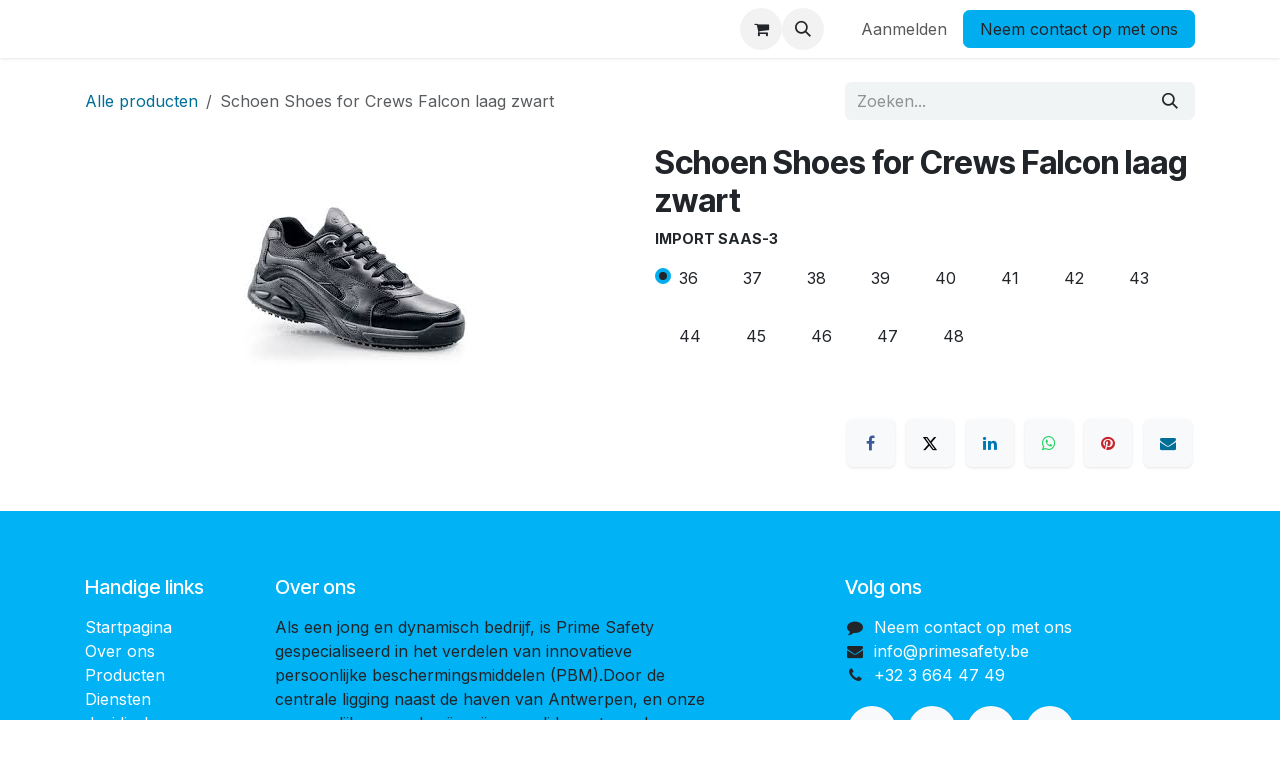

--- FILE ---
content_type: text/html; charset=utf-8
request_url: https://webshop.primesafety.be/shop/schoen-shoes-for-crews-falcon-laag-zwart-3258
body_size: 10437
content:

        

<!DOCTYPE html>
        
<html lang="nl-BE" data-website-id="1" data-main-object="product.template(3258,)" data-add2cart-redirect="1">
    <head>
        <meta charset="utf-8"/>
        <meta http-equiv="X-UA-Compatible" content="IE=edge"/>
        <meta name="viewport" content="width=device-width, initial-scale=1"/>
        <meta name="generator" content="Odoo"/>
            
        <meta property="og:type" content="website"/>
        <meta property="og:title" content="Schoen Shoes for Crews Falcon laag zwart "/>
        <meta property="og:site_name" content="https://webshop.primesafety.be"/>
        <meta property="og:url" content="https://webshop.primesafety.be/shop/schoen-shoes-for-crews-falcon-laag-zwart-3258"/>
        <meta property="og:image" content="https://webshop.primesafety.be/web/image/product.template/3258/image_1024?unique=12bf8f5"/>
        <meta property="og:description"/>
            
        <meta name="twitter:card" content="summary_large_image"/>
        <meta name="twitter:title" content="Schoen Shoes for Crews Falcon laag zwart "/>
        <meta name="twitter:image" content="https://webshop.primesafety.be/web/image/product.template/3258/image_1024?unique=12bf8f5"/>
        <meta name="twitter:description"/>
        
        <link rel="alternate" hreflang="nl" href="https://webshop.primesafety.be/shop/schoen-shoes-for-crews-falcon-laag-zwart-3258"/>
        <link rel="alternate" hreflang="en" href="https://webshop.primesafety.be/en_US/shop/schoen-shoes-for-crews-falcon-laag-zwart-3258"/>
        <link rel="alternate" hreflang="fr" href="https://webshop.primesafety.be/fr_FR/shop/schoen-shoes-for-crews-falcon-laag-zwart-3258"/>
        <link rel="alternate" hreflang="x-default" href="https://webshop.primesafety.be/shop/schoen-shoes-for-crews-falcon-laag-zwart-3258"/>
        <link rel="canonical" href="https://webshop.primesafety.be/shop/schoen-shoes-for-crews-falcon-laag-zwart-3258"/>
        
        <link rel="preconnect" href="https://fonts.gstatic.com/" crossorigin=""/>
        <title>Schoen Shoes for Crews Falcon laag zwart  | https://webshop.primesafety.be</title>
        <link type="image/x-icon" rel="shortcut icon" href="/web/image/website/1/favicon?unique=92ee4eb"/>
        <link rel="preload" href="/web/static/src/libs/fontawesome/fonts/fontawesome-webfont.woff2?v=4.7.0" as="font" crossorigin=""/>
        <link type="text/css" rel="stylesheet" href="/web/assets/1/b6de49d/web.assets_frontend.min.css"/>
        <script id="web.layout.odooscript" type="text/javascript">
            var odoo = {
                csrf_token: "d9e044df2b092c513ec40f21c926c85e6ec3244eo1800768698",
                debug: "",
            };
        </script>
        <script type="text/javascript">
            odoo.__session_info__ = {"is_admin": false, "is_system": false, "is_public": true, "is_internal_user": false, "is_website_user": true, "uid": null, "is_frontend": true, "profile_session": null, "profile_collectors": null, "profile_params": null, "show_effect": false, "currencies": {"133": {"symbol": "\u062f.\u0625", "position": "after", "digits": [69, 2]}, "48": {"symbol": "Afs", "position": "after", "digits": [69, 2]}, "123": {"symbol": "L", "position": "after", "digits": [69, 2]}, "51": {"symbol": "\u0564\u0580.", "position": "after", "digits": [69, 2]}, "71": {"symbol": "\u0192", "position": "after", "digits": [69, 2]}, "49": {"symbol": "Kz", "position": "after", "digits": [69, 2]}, "20": {"symbol": "$", "position": "after", "digits": [69, 2]}, "22": {"symbol": "$", "position": "after", "digits": [69, 2]}, "52": {"symbol": "Afl.", "position": "after", "digits": [69, 2]}, "53": {"symbol": "m", "position": "after", "digits": [69, 2]}, "63": {"symbol": "KM", "position": "after", "digits": [69, 2]}, "57": {"symbol": "Bds$", "position": "after", "digits": [69, 2]}, "56": {"symbol": "\u09f3", "position": "after", "digits": [69, 2]}, "27": {"symbol": "\u043b\u0432", "position": "after", "digits": [69, 2]}, "55": {"symbol": "BD", "position": "after", "digits": [69, 2]}, "65": {"symbol": "FBu", "position": "after", "digits": [69, 2]}, "60": {"symbol": "BD$", "position": "after", "digits": [69, 2]}, "114": {"symbol": "$", "position": "after", "digits": [69, 2]}, "62": {"symbol": "Bs.", "position": "after", "digits": [69, 2]}, "7": {"symbol": "R$", "position": "after", "digits": [69, 2]}, "54": {"symbol": "B$", "position": "after", "digits": [69, 2]}, "61": {"symbol": "Nu.", "position": "after", "digits": [69, 2]}, "64": {"symbol": "P", "position": "after", "digits": [69, 2]}, "58": {"symbol": "BR", "position": "after", "digits": [69, 2]}, "59": {"symbol": "BZ$", "position": "after", "digits": [69, 2]}, "5": {"symbol": "$", "position": "after", "digits": [69, 2]}, "69": {"symbol": "Fr", "position": "after", "digits": [69, 2]}, "6": {"symbol": "CHF", "position": "after", "digits": [69, 2]}, "46": {"symbol": "$", "position": "after", "digits": [69, 2]}, "8": {"symbol": "\u00a5", "position": "after", "digits": [69, 2]}, "9": {"symbol": "$", "position": "after", "digits": [69, 2]}, "40": {"symbol": "\u00a2", "position": "after", "digits": [69, 2]}, "70": {"symbol": "$", "position": "after", "digits": [69, 2]}, "170": {"symbol": "$", "position": "after", "digits": [69, 2]}, "72": {"symbol": "\u00a3", "position": "after", "digits": [69, 2]}, "10": {"symbol": "K\u010d", "position": "after", "digits": [69, 2]}, "73": {"symbol": "Fdj", "position": "after", "digits": [69, 2]}, "11": {"symbol": "kr", "position": "after", "digits": [69, 2]}, "74": {"symbol": "RD$", "position": "after", "digits": [69, 2]}, "115": {"symbol": "DZ", "position": "after", "digits": [69, 2]}, "76": {"symbol": "S/.", "position": "after", "digits": [69, 2]}, "77": {"symbol": "E\u00a3", "position": "after", "digits": [69, 2]}, "79": {"symbol": "Nfk", "position": "after", "digits": [69, 2]}, "80": {"symbol": "Br", "position": "after", "digits": [69, 2]}, "1": {"symbol": "\u20ac", "position": "after", "digits": [69, 2]}, "82": {"symbol": "FJ$", "position": "after", "digits": [69, 2]}, "81": {"symbol": "\u00a3", "position": "after", "digits": [69, 2]}, "150": {"symbol": "\u00a3", "position": "before", "digits": [69, 2]}, "83": {"symbol": "\u10da", "position": "after", "digits": [69, 2]}, "116": {"symbol": "GH\u00a2", "position": "after", "digits": [69, 2]}, "84": {"symbol": "\u00a3", "position": "after", "digits": [69, 2]}, "117": {"symbol": "D", "position": "after", "digits": [69, 2]}, "86": {"symbol": "FG", "position": "after", "digits": [69, 2]}, "174": {"symbol": "Q", "position": "after", "digits": [69, 2]}, "87": {"symbol": "\u00a4", "position": "after", "digits": [69, 2]}, "88": {"symbol": "$", "position": "after", "digits": [69, 2]}, "25": {"symbol": "$", "position": "after", "digits": [69, 2]}, "45": {"symbol": "L", "position": "after", "digits": [69, 2]}, "30": {"symbol": "kn", "position": "after", "digits": [69, 2]}, "89": {"symbol": "G", "position": "after", "digits": [69, 2]}, "12": {"symbol": "Ft", "position": "after", "digits": [69, 2]}, "13": {"symbol": "Rp", "position": "after", "digits": [69, 2]}, "93": {"symbol": "\u20aa", "position": "after", "digits": [69, 2]}, "21": {"symbol": "\u20b9", "position": "after", "digits": [69, 2]}, "92": {"symbol": " \u0639.\u062f", "position": "after", "digits": [69, 2]}, "91": {"symbol": "\ufdfc", "position": "after", "digits": [69, 2]}, "90": {"symbol": "kr", "position": "after", "digits": [69, 2]}, "158": {"symbol": "\u20a4", "position": "after", "digits": [69, 2]}, "94": {"symbol": "$", "position": "after", "digits": [69, 2]}, "95": {"symbol": " \u062f.\u0627", "position": "after", "digits": [69, 2]}, "26": {"symbol": "\u00a5", "position": "after", "digits": [69, 2]}, "97": {"symbol": "KSh", "position": "after", "digits": [69, 2]}, "99": {"symbol": "\u043b\u0432", "position": "after", "digits": [69, 2]}, "66": {"symbol": "\u17db", "position": "after", "digits": [69, 2]}, "68": {"symbol": "CF", "position": "after", "digits": [69, 2]}, "126": {"symbol": "\u20a9", "position": "after", "digits": [69, 2]}, "33": {"symbol": "\u20a9", "position": "after", "digits": [69, 2]}, "98": {"symbol": " \u062f.\u0643", "position": "after", "digits": [69, 2]}, "67": {"symbol": "$", "position": "after", "digits": [69, 2]}, "96": {"symbol": "\u043b\u0432", "position": "after", "digits": [69, 2]}, "100": {"symbol": "\u20ad", "position": "after", "digits": [69, 2]}, "101": {"symbol": "\u0644.\u0644", "position": "after", "digits": [69, 2]}, "148": {"symbol": "Rs", "position": "after", "digits": [69, 2]}, "103": {"symbol": "L$", "position": "after", "digits": [69, 2]}, "102": {"symbol": "L", "position": "after", "digits": [69, 2]}, "28": {"symbol": "Lt", "position": "after", "digits": [69, 2]}, "14": {"symbol": "Ls", "position": "after", "digits": [69, 2]}, "104": {"symbol": " \u0644.\u062f", "position": "after", "digits": [69, 2]}, "113": {"symbol": " \u062f.\u0645", "position": "after", "digits": [69, 2]}, "111": {"symbol": "L", "position": "after", "digits": [69, 2]}, "107": {"symbol": "Ar", "position": "after", "digits": [69, 2]}, "106": {"symbol": "\u0434\u0435\u043d", "position": "after", "digits": [69, 2]}, "120": {"symbol": "K", "position": "after", "digits": [69, 2]}, "112": {"symbol": "\u20ae", "position": "after", "digits": [69, 2]}, "105": {"symbol": "MOP$", "position": "after", "digits": [69, 2]}, "110": {"symbol": "UM", "position": "after", "digits": [69, 2]}, "41": {"symbol": "Rs", "position": "after", "digits": [69, 2]}, "109": {"symbol": ".\u0783", "position": "after", "digits": [69, 2]}, "108": {"symbol": "MK", "position": "after", "digits": [69, 2]}, "34": {"symbol": "$", "position": "after", "digits": [69, 2]}, "35": {"symbol": "RM", "position": "after", "digits": [69, 2]}, "119": {"symbol": "MT", "position": "after", "digits": [69, 2]}, "121": {"symbol": "$", "position": "after", "digits": [69, 2]}, "125": {"symbol": "\u20a6", "position": "after", "digits": [69, 2]}, "124": {"symbol": "C$", "position": "after", "digits": [69, 2]}, "15": {"symbol": "kr", "position": "after", "digits": [69, 2]}, "122": {"symbol": "\u20a8", "position": "after", "digits": [69, 2]}, "36": {"symbol": "$", "position": "after", "digits": [69, 2]}, "169": {"symbol": "\u0631.\u0639.", "position": "after", "digits": [69, 2]}, "17": {"symbol": "B/.", "position": "after", "digits": [69, 2]}, "165": {"symbol": "S/.", "position": "after", "digits": [69, 2]}, "167": {"symbol": "K", "position": "after", "digits": [69, 2]}, "37": {"symbol": "Php", "position": "after", "digits": [69, 2]}, "168": {"symbol": "Rs.", "position": "after", "digits": [69, 2]}, "18": {"symbol": "z\u0142", "position": "after", "digits": [69, 2]}, "166": {"symbol": "\u20b2", "position": "after", "digits": [69, 2]}, "163": {"symbol": "QR", "position": "after", "digits": [69, 2]}, "29": {"symbol": "lei", "position": "after", "digits": [69, 2]}, "155": {"symbol": "din.", "position": "after", "digits": [69, 2]}, "31": {"symbol": "\u0440\u0443\u0431", "position": "after", "digits": [69, 2]}, "161": {"symbol": "RF", "position": "after", "digits": [69, 2]}, "156": {"symbol": "SR", "position": "after", "digits": [69, 2]}, "152": {"symbol": "SI$", "position": "after", "digits": [69, 2]}, "154": {"symbol": "SR", "position": "after", "digits": [69, 2]}, "147": {"symbol": "\u00a3Sd", "position": "after", "digits": [69, 2]}, "19": {"symbol": "kr", "position": "after", "digits": [69, 2]}, "38": {"symbol": "$", "position": "after", "digits": [69, 2]}, "160": {"symbol": "\u00a3", "position": "after", "digits": [69, 2]}, "172": {"symbol": "\u00a4", "position": "after", "digits": [69, 2]}, "171": {"symbol": "Sk", "position": "after", "digits": [69, 2]}, "153": {"symbol": "Le", "position": "after", "digits": [69, 2]}, "151": {"symbol": "Sh.", "position": "after", "digits": [69, 2]}, "146": {"symbol": "$", "position": "after", "digits": [69, 2]}, "149": {"symbol": "\u00a3", "position": "after", "digits": [69, 2]}, "157": {"symbol": "Db", "position": "after", "digits": [69, 2]}, "78": {"symbol": "\u00a2", "position": "after", "digits": [69, 2]}, "144": {"symbol": "\u00a3", "position": "after", "digits": [69, 2]}, "145": {"symbol": "E", "position": "after", "digits": [69, 2]}, "140": {"symbol": "\u0e3f", "position": "after", "digits": [69, 2]}, "142": {"symbol": "\u00a4", "position": "after", "digits": [69, 2]}, "135": {"symbol": "m", "position": "after", "digits": [69, 2]}, "137": {"symbol": "DT", "position": "after", "digits": [69, 2]}, "139": {"symbol": "T$", "position": "after", "digits": [69, 2]}, "75": {"symbol": "\u00a4", "position": "after", "digits": [69, 2]}, "136": {"symbol": "TL", "position": "after", "digits": [69, 2]}, "32": {"symbol": "TL", "position": "after", "digits": [69, 2]}, "138": {"symbol": "$", "position": "after", "digits": [69, 2]}, "143": {"symbol": "NT$", "position": "after", "digits": [69, 2]}, "141": {"symbol": "x/y", "position": "after", "digits": [69, 2]}, "23": {"symbol": "\u20b4", "position": "after", "digits": [69, 2]}, "44": {"symbol": "USh", "position": "after", "digits": [69, 0]}, "3": {"symbol": "$", "position": "before", "digits": [69, 2]}, "47": {"symbol": "$", "position": "after", "digits": [69, 2]}, "132": {"symbol": "\u043b\u0432", "position": "after", "digits": [69, 2]}, "4": {"symbol": "Bs.F", "position": "after", "digits": [69, 4]}, "24": {"symbol": "\u20ab", "position": "after", "digits": [69, 2]}, "130": {"symbol": "Bs", "position": "after", "digits": [69, 2]}, "131": {"symbol": "VT", "position": "after", "digits": [69, 2]}, "159": {"symbol": "WS$", "position": "after", "digits": [69, 2]}, "43": {"symbol": "FCFA", "position": "after", "digits": [69, 0]}, "50": {"symbol": "$", "position": "after", "digits": [69, 2]}, "42": {"symbol": "CFA", "position": "after", "digits": [69, 0]}, "16": {"symbol": "XPF", "position": "after", "digits": [69, 0]}, "129": {"symbol": "\ufdfc", "position": "after", "digits": [69, 2]}, "173": {"symbol": "\u0434\u0438\u043d.", "position": "after", "digits": [69, 2]}, "39": {"symbol": "R", "position": "after", "digits": [69, 2]}, "128": {"symbol": "ZK", "position": "after", "digits": [69, 2]}, "118": {"symbol": "\u01b5", "position": "after", "digits": [69, 2]}}, "quick_login": true, "bundle_params": {"lang": "nl_BE", "website_id": 1}, "test_mode": false, "websocket_worker_version": "18.0-7", "translationURL": "/website/translations", "cache_hashes": {"translations": "56bc74812a109141e874360705ba9db82f019649"}, "geoip_country_code": "US", "geoip_phone_code": 1, "lang_url_code": "nl_BE"};
            if (!/(^|;\s)tz=/.test(document.cookie)) {
                const userTZ = Intl.DateTimeFormat().resolvedOptions().timeZone;
                document.cookie = `tz=${userTZ}; path=/`;
            }
        </script>
        <script type="text/javascript" defer="defer" src="/web/assets/1/3270d1d/web.assets_frontend_minimal.min.js" onerror="__odooAssetError=1"></script>
        <script type="text/javascript" defer="defer" data-src="/web/assets/1/88369ba/web.assets_frontend_lazy.min.js" onerror="__odooAssetError=1"></script>
        
        
    </head>
    <body>



        <div id="wrapwrap" class="   ">
            <a class="o_skip_to_content btn btn-primary rounded-0 visually-hidden-focusable position-absolute start-0" href="#wrap">Overslaan naar inhoud</a>
                <header id="top" data-anchor="true" data-name="Header" data-extra-items-toggle-aria-label="Extra items knop" class="   o_header_fade_out" style=" ">
                    
    <nav data-name="Navbar" aria-label="Hoofd" class="navbar navbar-expand-lg navbar-light o_colored_level o_cc d-none d-lg-block shadow-sm ">
        

            <div id="o_main_nav" class="o_main_nav container">
                
    <span id="o_fake_navbar_brand"></span>
                
    <ul role="menu" id="top_menu" class="nav navbar-nav top_menu o_menu_loading me-auto">
        

                    
    <li role="presentation" class="nav-item">
        <a role="menuitem" href="/" class="nav-link ">
            <span>Home</span>
        </a>
    </li>
    <li role="presentation" class="nav-item">
        <a role="menuitem" href="/locatie" class="nav-link ">
            <span>Locatie</span>
        </a>
    </li>
    <li role="presentation" class="nav-item">
        <a role="menuitem" href="/over" class="nav-link ">
            <span>Over</span>
        </a>
    </li>
    <li role="presentation" class="nav-item">
        <a role="menuitem" href="/" class="nav-link ">
            <span>Startpagina</span>
        </a>
    </li>
    <li role="presentation" class="nav-item">
        <a role="menuitem" href="/shop" class="nav-link ">
            <span>Shop</span>
        </a>
    </li>
    <li role="presentation" class="nav-item">
        <a role="menuitem" href="/page/product_brands" class="nav-link ">
            <span>Winkel op merk</span>
        </a>
    </li>
    <li role="presentation" class="nav-item">
        <a role="menuitem" href="/contactus" class="nav-link ">
            <span>Contact</span>
        </a>
    </li>
                
    </ul>
                
                <ul class="navbar-nav align-items-center gap-2 flex-shrink-0 justify-content-end ps-3">
                    
        
            <li class=" divider d-none"></li> 
            <li class="o_wsale_my_cart  ">
                <a href="/shop/cart" aria-label="eCommerce winkelmandje" class="o_navlink_background btn position-relative rounded-circle p-1 text-center text-reset">
                    <div class="">
                        <i class="fa fa-shopping-cart fa-stack"></i>
                        <sup class="my_cart_quantity badge bg-primary position-absolute top-0 end-0 mt-n1 me-n1 rounded-pill d-none" data-order-id="">0</sup>
                    </div>
                </a>
            </li>
        
                    
        <li class="">
                <div class="modal fade css_editable_mode_hidden" id="o_search_modal" aria-hidden="true" tabindex="-1">
                    <div class="modal-dialog modal-lg pt-5">
                        <div class="modal-content mt-5">
    <form method="get" class="o_searchbar_form s_searchbar_input " action="/website/search" data-snippet="s_searchbar_input">
            <div role="search" class="input-group input-group-lg">
        <input type="search" name="search" class="search-query form-control oe_search_box border border-end-0 p-3 border-0 bg-light" placeholder="Zoeken..." value="" data-search-type="all" data-limit="5" data-display-image="true" data-display-description="true" data-display-extra-link="true" data-display-detail="true" data-order-by="name asc"/>
        <button type="submit" aria-label="Zoeken" title="Zoeken" class="btn oe_search_button border border-start-0 px-4 bg-o-color-4">
            <i class="oi oi-search"></i>
        </button>
    </div>

            <input name="order" type="hidden" class="o_search_order_by oe_unremovable" value="name asc"/>
            
    
        </form>
                        </div>
                    </div>
                </div>
                <a data-bs-target="#o_search_modal" data-bs-toggle="modal" role="button" title="Zoeken" href="#" class="btn rounded-circle p-1 lh-1 o_navlink_background text-reset o_not_editable">
                    <i class="oi oi-search fa-stack lh-lg"></i>
                </a>
        </li>
                    
        <li class="">
                <div data-name="Text" class="s_text_block ">
                    <a href="tel:+1 555-555-5556" class="nav-link o_nav-link_secondary p-2">&nbsp;<br/></a>
                </div>
        </li>
                    
                    
                    
            <li class=" o_no_autohide_item">
                <a href="/web/login" class="o_nav_link_btn nav-link border px-3">Aanmelden</a>
            </li>
                    
        
        
                    
        <li class="">
            <div class="oe_structure oe_structure_solo ">
                <section class="oe_unremovable oe_unmovable s_text_block" data-snippet="s_text_block" data-name="Text">
                    <div class="container">
                        <a href="/contactus" class="oe_unremovable btn btn-primary btn_cta">Neem contact op met ons</a>
                    </div>
                </section>
            </div>
        </li>
                </ul>
            </div>
        
    </nav>
    <nav data-name="Navbar" aria-label="Mobile" class="navbar  navbar-light o_colored_level o_cc o_header_mobile d-block d-lg-none shadow-sm ">
        

        <div class="o_main_nav container flex-wrap justify-content-between">
            
    <span id="o_fake_navbar_brand"></span>
            <ul class="o_header_mobile_buttons_wrap navbar-nav flex-row align-items-center gap-2 mb-0">
        
            <li class=" divider d-none"></li> 
            <li class="o_wsale_my_cart  ">
                <a href="/shop/cart" aria-label="eCommerce winkelmandje" class="o_navlink_background_hover btn position-relative rounded-circle border-0 p-1 text-reset">
                    <div class="">
                        <i class="fa fa-shopping-cart fa-stack"></i>
                        <sup class="my_cart_quantity badge bg-primary position-absolute top-0 end-0 mt-n1 me-n1 rounded-pill d-none" data-order-id="">0</sup>
                    </div>
                </a>
            </li>
        
                <li class="o_not_editable">
                    <button class="nav-link btn me-auto p-2" type="button" data-bs-toggle="offcanvas" data-bs-target="#top_menu_collapse_mobile" aria-controls="top_menu_collapse_mobile" aria-expanded="false" aria-label="Navigatie aan/uitzetten">
                        <span class="navbar-toggler-icon"></span>
                    </button>
                </li>
            </ul>
            <div id="top_menu_collapse_mobile" class="offcanvas offcanvas-end o_navbar_mobile">
                <div class="offcanvas-header justify-content-end o_not_editable">
                    <button type="button" class="nav-link btn-close" data-bs-dismiss="offcanvas" aria-label="Afsluiten"></button>
                </div>
                <div class="offcanvas-body d-flex flex-column justify-content-between h-100 w-100">
                    <ul class="navbar-nav">
                        
                        
        <li class="">
    <form method="get" class="o_searchbar_form s_searchbar_input " action="/website/search" data-snippet="s_searchbar_input">
            <div role="search" class="input-group mb-3">
        <input type="search" name="search" class="search-query form-control oe_search_box rounded-start-pill text-bg-light ps-3 border-0 bg-light" placeholder="Zoeken..." value="" data-search-type="all" data-limit="0" data-display-image="true" data-display-description="true" data-display-extra-link="true" data-display-detail="true" data-order-by="name asc"/>
        <button type="submit" aria-label="Zoeken" title="Zoeken" class="btn oe_search_button rounded-end-pill bg-o-color-3 pe-3">
            <i class="oi oi-search"></i>
        </button>
    </div>

            <input name="order" type="hidden" class="o_search_order_by oe_unremovable" value="name asc"/>
            
    
        </form>
        </li>
                        
    <ul role="menu" class="nav navbar-nav top_menu  ">
        

                            
    <li role="presentation" class="nav-item">
        <a role="menuitem" href="/" class="nav-link ">
            <span>Home</span>
        </a>
    </li>
    <li role="presentation" class="nav-item">
        <a role="menuitem" href="/locatie" class="nav-link ">
            <span>Locatie</span>
        </a>
    </li>
    <li role="presentation" class="nav-item">
        <a role="menuitem" href="/over" class="nav-link ">
            <span>Over</span>
        </a>
    </li>
    <li role="presentation" class="nav-item">
        <a role="menuitem" href="/" class="nav-link ">
            <span>Startpagina</span>
        </a>
    </li>
    <li role="presentation" class="nav-item">
        <a role="menuitem" href="/shop" class="nav-link ">
            <span>Shop</span>
        </a>
    </li>
    <li role="presentation" class="nav-item">
        <a role="menuitem" href="/page/product_brands" class="nav-link ">
            <span>Winkel op merk</span>
        </a>
    </li>
    <li role="presentation" class="nav-item">
        <a role="menuitem" href="/contactus" class="nav-link ">
            <span>Contact</span>
        </a>
    </li>
                        
    </ul>
                        
        <li class="">
                <div data-name="Text" class="s_text_block mt-2 border-top pt-2 o_border_contrast">
                    <a href="tel:+1 555-555-5556" class="nav-link o_nav-link_secondary p-2">&nbsp;<br/></a>
                </div>
        </li>
                        
                    </ul>
                    <ul class="navbar-nav gap-2 mt-3 w-100">
                        
                        
            <li class=" o_no_autohide_item">
                <a href="/web/login" class="nav-link o_nav_link_btn w-100 border text-center">Aanmelden</a>
            </li>
                        
        
        
                        
        <li class="">
            <div class="oe_structure oe_structure_solo ">
                <section class="oe_unremovable oe_unmovable s_text_block" data-snippet="s_text_block" data-name="Text">
                    <div class="container">
                        <a href="/contactus" class="oe_unremovable btn btn-primary btn_cta w-100">Neem contact op met ons</a>
                    </div>
                </section>
            </div>
        </li>
                    </ul>
                </div>
            </div>
        </div>
    
    </nav>
    
        </header>
                <main>
                    
            <div itemscope="itemscope" itemtype="http://schema.org/Product" id="wrap" class="js_sale o_wsale_product_page ecom-zoomable zoomodoo-next" data-ecom-zoom-click="1">
                <div class="oe_structure oe_empty oe_structure_not_nearest" id="oe_structure_website_sale_product_1" data-editor-message="ZET HIER BOUWBLOKKEN NEER OM ZE BESCHIKBAAR TE MAKEN VOOR ALLE PRODUCTEN"></div>
                <section id="product_detail" class="oe_website_sale container my-3 my-lg-4 " data-view-track="1">
                    <div class="row align-items-center">
                        <div class="col d-flex align-items-center order-1 order-lg-0">
                            <ol class="o_wsale_breadcrumb breadcrumb p-0 mb-4 m-lg-0">
                                <li class="o_not_editable breadcrumb-item d-none d-lg-inline-block">
                                    <a href="/shop">
                                        <i class="oi oi-chevron-left d-lg-none me-1" role="presentation"></i>Alle producten
                                    </a>
                                </li>
                                <li class="o_not_editable breadcrumb-item d-lg-none">
                                    <a class="py-2 py-lg-0" href="/shop">
                                        Alle producten
                                    </a>
                                </li>
                                <li class="breadcrumb-item d-none d-lg-inline-block active">
                                    <span class="d-none">Schoen Shoes for Crews Falcon laag zwart </span>
            <span>Schoen Shoes for Crews Falcon laag zwart </span>
                                </li>
                            </ol>
                        </div>
                        <div class="col-lg-4 d-flex align-items-center">
                            <div class="d-flex justify-content-between w-100">
    <form method="get" class="o_searchbar_form s_searchbar_input o_wsale_products_searchbar_form me-auto flex-grow-1 mb-4 mb-lg-0" action="/shop" data-snippet="s_searchbar_input">
            <div role="search" class="input-group me-sm-2">
        <input type="search" name="search" class="search-query form-control oe_search_box border-0 text-bg-light border-0 bg-light" placeholder="Zoeken..." data-search-type="products" data-limit="5" data-display-image="true" data-display-description="true" data-display-extra-link="true" data-display-detail="true" data-order-by="name asc"/>
        <button type="submit" aria-label="Zoeken" title="Zoeken" class="btn oe_search_button btn btn-light">
            <i class="oi oi-search"></i>
        </button>
    </div>

            <input name="order" type="hidden" class="o_search_order_by oe_unremovable" value="name asc"/>
            
        
        </form>
        <div class="o_pricelist_dropdown dropdown d-none">
            
                <a role="button" href="#" data-bs-toggle="dropdown" class="dropdown-toggle btn btn-light">
                    Publieke prijslijst
                </a>
                <div class="dropdown-menu" role="menu">
                        <a role="menuitem" class="dropdown-item" href="/shop/change_pricelist/1">
                            <span class="switcher_pricelist small" data-pl_id="1">Publieke prijslijst</span>
                        </a>
                </div>
            
        </div>
                            </div>
                        </div>
                    </div>
                    <div class="row" id="product_detail_main" data-name="Product Page" data-image_width="50_pc" data-image_layout="carousel">
                        <div class="col-lg-6 mt-lg-4 o_wsale_product_images position-relative" data-image-amount="1">
        <div id="o-carousel-product" data-bs-ride="true" class=" carousel slide position-sticky mb-3 overflow-hidden" data-name="Productcarrousel">
            <div class="o_carousel_product_outer carousel-outer position-relative d-flex align-items-center w-100 overflow-hidden">
                <div class="carousel-inner h-100">
                        <div class="carousel-item h-100 text-center active">
        <div class="position-relative d-inline-flex overflow-hidden m-auto h-100">
            <span class="o_ribbon d-none z-1" style=""></span>
            <div name="o_img_with_max_suggested_width" class="d-flex align-items-start justify-content-center h-100 oe_unmovable"><img src="/web/image/product.product/10672/image_1024/%5B010-00392-36%5D%20Schoen%20Shoes%20for%20Crews%20Falcon%20laag%20zwart%20%20%2836%29?unique=12bf8f5" class="img img-fluid oe_unmovable product_detail_img mh-100" alt="Schoen Shoes for Crews Falcon laag zwart " loading="lazy"/></div>
        </div>
                        </div>
                </div>
            </div>
        </div>
                        </div>
                        <div id="product_details" class="col-lg-6 mt-md-4">
                            <h1 itemprop="name" class="d-none">Schoen Shoes for Crews Falcon laag zwart </h1>
            <h1 itemprop="name">Schoen Shoes for Crews Falcon laag zwart </h1>
                            <span itemprop="url" style="display:none;">https://webshop.primesafety.be/shop/schoen-shoes-for-crews-falcon-laag-zwart-3258</span>
                            <span itemprop="image" style="display:none;">https://webshop.primesafety.be/web/image/product.template/3258/image_1920?unique=12bf8f5</span>
                            
                            <form action="/shop/cart/update" method="POST">
                                <input type="hidden" name="csrf_token" value="d9e044df2b092c513ec40f21c926c85e6ec3244eo1800768698"/>
                                <div class="js_product js_main_product mb-3">
                                    <div>
        <div id="product_unavailable" class="d-none">
            <h3 class="fst-italic">Not Available For Sale</h3>
        </div>
                                    </div>
                                    
                                        <input type="hidden" class="product_id" name="product_id" value="10672"/>
                                        <input type="hidden" class="product_template_id" name="product_template_id" value="3258"/>
        <ul class="list-unstyled js_add_cart_variants mb-0 flex-column" data-attribute_exclusions="{&#34;exclusions&#34;: {&#34;4827&#34;: [], &#34;3392&#34;: [], &#34;8067&#34;: [], &#34;7688&#34;: [], &#34;4760&#34;: [], &#34;5676&#34;: [], &#34;3908&#34;: [], &#34;5946&#34;: [], &#34;2020&#34;: [], &#34;7634&#34;: [], &#34;3799&#34;: [], &#34;8221&#34;: [], &#34;4963&#34;: []}, &#34;archived_combinations&#34;: [], &#34;parent_exclusions&#34;: {}, &#34;parent_combination&#34;: [], &#34;parent_product_name&#34;: null, &#34;mapped_attribute_names&#34;: {&#34;4827&#34;: &#34;Import Saas-3: 36&#34;, &#34;3392&#34;: &#34;Import Saas-3: 37&#34;, &#34;8067&#34;: &#34;Import Saas-3: 38&#34;, &#34;7688&#34;: &#34;Import Saas-3: 39&#34;, &#34;4760&#34;: &#34;Import Saas-3: 40&#34;, &#34;5676&#34;: &#34;Import Saas-3: 41&#34;, &#34;3908&#34;: &#34;Import Saas-3: 42&#34;, &#34;5946&#34;: &#34;Import Saas-3: 43&#34;, &#34;2020&#34;: &#34;Import Saas-3: 44&#34;, &#34;7634&#34;: &#34;Import Saas-3: 45&#34;, &#34;3799&#34;: &#34;Import Saas-3: 46&#34;, &#34;8221&#34;: &#34;Import Saas-3: 47&#34;, &#34;4963&#34;: &#34;Import Saas-3: 48&#34;}}">

                
                <li data-attribute_id="1" data-attribute_name="Import Saas-3" data-attribute_display_type="radio" class="variant_attribute ">

                    
                    <strong class="attribute_name">Import Saas-3</strong>

                        <ul data-attribute_id="1" class="list-inline list-unstyled o_wsale_product_attribute ">
                                <li class="list-inline-item mb-3 js_attribute_value" style="margin: 0;">
                                    <label class="col-form-label">
                                        <div class="form-check">
                                            <input type="radio" class="form-check-input js_variant_change always" checked="True" name="ptal-1499" value="4827" data-attribute-value-id="141" data-value_id="4827" data-value_name="36" data-attribute_name="Import Saas-3"/>
                                            <div class="radio_input_value form-check-label">
                                                <span>36</span>
                                            </div>
                                        </div>
                                    </label>
                                </li>
                                <li class="list-inline-item mb-3 js_attribute_value" style="margin: 0;">
                                    <label class="col-form-label">
                                        <div class="form-check">
                                            <input type="radio" class="form-check-input js_variant_change always" name="ptal-1499" value="3392" data-attribute-value-id="140" data-value_id="3392" data-value_name="37" data-attribute_name="Import Saas-3"/>
                                            <div class="radio_input_value form-check-label">
                                                <span>37</span>
                                            </div>
                                        </div>
                                    </label>
                                </li>
                                <li class="list-inline-item mb-3 js_attribute_value" style="margin: 0;">
                                    <label class="col-form-label">
                                        <div class="form-check">
                                            <input type="radio" class="form-check-input js_variant_change always" name="ptal-1499" value="8067" data-attribute-value-id="135" data-value_id="8067" data-value_name="38" data-attribute_name="Import Saas-3"/>
                                            <div class="radio_input_value form-check-label">
                                                <span>38</span>
                                            </div>
                                        </div>
                                    </label>
                                </li>
                                <li class="list-inline-item mb-3 js_attribute_value" style="margin: 0;">
                                    <label class="col-form-label">
                                        <div class="form-check">
                                            <input type="radio" class="form-check-input js_variant_change always" name="ptal-1499" value="7688" data-attribute-value-id="134" data-value_id="7688" data-value_name="39" data-attribute_name="Import Saas-3"/>
                                            <div class="radio_input_value form-check-label">
                                                <span>39</span>
                                            </div>
                                        </div>
                                    </label>
                                </li>
                                <li class="list-inline-item mb-3 js_attribute_value" style="margin: 0;">
                                    <label class="col-form-label">
                                        <div class="form-check">
                                            <input type="radio" class="form-check-input js_variant_change always" name="ptal-1499" value="4760" data-attribute-value-id="230" data-value_id="4760" data-value_name="40" data-attribute_name="Import Saas-3"/>
                                            <div class="radio_input_value form-check-label">
                                                <span>40</span>
                                            </div>
                                        </div>
                                    </label>
                                </li>
                                <li class="list-inline-item mb-3 js_attribute_value" style="margin: 0;">
                                    <label class="col-form-label">
                                        <div class="form-check">
                                            <input type="radio" class="form-check-input js_variant_change always" name="ptal-1499" value="5676" data-attribute-value-id="231" data-value_id="5676" data-value_name="41" data-attribute_name="Import Saas-3"/>
                                            <div class="radio_input_value form-check-label">
                                                <span>41</span>
                                            </div>
                                        </div>
                                    </label>
                                </li>
                                <li class="list-inline-item mb-3 js_attribute_value" style="margin: 0;">
                                    <label class="col-form-label">
                                        <div class="form-check">
                                            <input type="radio" class="form-check-input js_variant_change always" name="ptal-1499" value="3908" data-attribute-value-id="228" data-value_id="3908" data-value_name="42" data-attribute_name="Import Saas-3"/>
                                            <div class="radio_input_value form-check-label">
                                                <span>42</span>
                                            </div>
                                        </div>
                                    </label>
                                </li>
                                <li class="list-inline-item mb-3 js_attribute_value" style="margin: 0;">
                                    <label class="col-form-label">
                                        <div class="form-check">
                                            <input type="radio" class="form-check-input js_variant_change always" name="ptal-1499" value="5946" data-attribute-value-id="229" data-value_id="5946" data-value_name="43" data-attribute_name="Import Saas-3"/>
                                            <div class="radio_input_value form-check-label">
                                                <span>43</span>
                                            </div>
                                        </div>
                                    </label>
                                </li>
                                <li class="list-inline-item mb-3 js_attribute_value" style="margin: 0;">
                                    <label class="col-form-label">
                                        <div class="form-check">
                                            <input type="radio" class="form-check-input js_variant_change always" name="ptal-1499" value="2020" data-attribute-value-id="226" data-value_id="2020" data-value_name="44" data-attribute_name="Import Saas-3"/>
                                            <div class="radio_input_value form-check-label">
                                                <span>44</span>
                                            </div>
                                        </div>
                                    </label>
                                </li>
                                <li class="list-inline-item mb-3 js_attribute_value" style="margin: 0;">
                                    <label class="col-form-label">
                                        <div class="form-check">
                                            <input type="radio" class="form-check-input js_variant_change always" name="ptal-1499" value="7634" data-attribute-value-id="227" data-value_id="7634" data-value_name="45" data-attribute_name="Import Saas-3"/>
                                            <div class="radio_input_value form-check-label">
                                                <span>45</span>
                                            </div>
                                        </div>
                                    </label>
                                </li>
                                <li class="list-inline-item mb-3 js_attribute_value" style="margin: 0;">
                                    <label class="col-form-label">
                                        <div class="form-check">
                                            <input type="radio" class="form-check-input js_variant_change always" name="ptal-1499" value="3799" data-attribute-value-id="224" data-value_id="3799" data-value_name="46" data-attribute_name="Import Saas-3"/>
                                            <div class="radio_input_value form-check-label">
                                                <span>46</span>
                                            </div>
                                        </div>
                                    </label>
                                </li>
                                <li class="list-inline-item mb-3 js_attribute_value" style="margin: 0;">
                                    <label class="col-form-label">
                                        <div class="form-check">
                                            <input type="radio" class="form-check-input js_variant_change always" name="ptal-1499" value="8221" data-attribute-value-id="225" data-value_id="8221" data-value_name="47" data-attribute_name="Import Saas-3"/>
                                            <div class="radio_input_value form-check-label">
                                                <span>47</span>
                                            </div>
                                        </div>
                                    </label>
                                </li>
                                <li class="list-inline-item mb-3 js_attribute_value" style="margin: 0;">
                                    <label class="col-form-label">
                                        <div class="form-check">
                                            <input type="radio" class="form-check-input js_variant_change always" name="ptal-1499" value="4963" data-attribute-value-id="222" data-value_id="4963" data-value_name="48" data-attribute_name="Import Saas-3"/>
                                            <div class="radio_input_value form-check-label">
                                                <span>48</span>
                                            </div>
                                        </div>
                                    </label>
                                </li>
                        </ul>
                </li>
        </ul>
                                    
                                    <p class="css_not_available_msg alert alert-warning">Deze combinatie bestaat niet.</p>
                                    <div id="o_wsale_cta_wrapper" class="d-flex flex-wrap align-items-center">
                                        
                                        <div id="add_to_cart_wrap" class="d-inline-flex align-items-center mb-2 me-auto">
                                        </div>
                                        <div id="product_option_block" class="d-flex flex-wrap w-100"></div>
                                    </div>
            <div class="availability_messages o_not_editable"></div>
        <div class="o_product_tags o_field_tags d-flex flex-wrap align-items-center gap-2 mb-2 mt-1">
        </div>
                                </div>
                            </form>
                            <div id="contact_us_wrapper" class="d-none oe_structure oe_structure_solo ">
                                <section class="s_text_block" data-snippet="s_text_block" data-name="Text">
                                    <div class="container">
                                        <a class="btn btn-primary btn_cta" href="/contactus">
                                            Neem contant met ons op
                                        </a>
                                    </div>
                                </section>
                            </div>
                            <div id="product_attributes_simple">
                                <table class="table table-sm text-muted d-none">
                                </table>
                            </div>
                            <div id="o_product_terms_and_share" class="d-flex justify-content-between flex-column flex-md-row align-items-md-end gap-3 mb-3">
            <p class="text-muted mb-0">
                <a href="/terms" class="text-muted"></a><br/>
                 
            </p>
            <div data-snippet="s_share" data-name="Share" class="s_share text-start o_no_link_popover">
                <h4 class="s_share_title d-none o_default_snippet_text">Delen</h4>
                <a href="https://www.facebook.com/sharer/sharer.php?u={url}" target="_blank" aria-label="Facebook" class="s_share_facebook">
                    <i class="fa fa-facebook rounded shadow-sm"></i>
                </a>
                <a href="https://twitter.com/intent/tweet?text={title}&amp;url={url}" target="_blank" aria-label="X" class="s_share_twitter">
                    <i class="fa fa-twitter rounded shadow-sm"></i>
                </a>
                <a href="https://www.linkedin.com/sharing/share-offsite/?url={url}" target="_blank" aria-label="LinkedIn" class="s_share_linkedin">
                    <i class="fa fa-linkedin rounded shadow-sm"></i>
                </a>
                <a href="https://wa.me/?text={title}" target="_blank" aria-label="WhatsApp" class="s_share_whatsapp">
                    <i class="fa fa-whatsapp rounded shadow-sm"></i>
                </a>
                <a href="https://pinterest.com/pin/create/button/?url={url}&amp;media={media}&amp;description={title}" target="_blank" aria-label="Pinterest" class="s_share_pinterest">
                    <i class="fa fa-pinterest rounded shadow-sm"></i>
                </a>
                <a href="mailto:?body={url}&amp;subject={title}" aria-label="E-mail" class="s_share_email">
                    <i class="fa fa-envelope rounded shadow-sm"></i>
                </a>
            </div></div>
            <input id="wsale_user_email" type="hidden" value=""/>
                        </div>
                    </div>
                </section>
                
                <div class="oe_structure oe_empty oe_structure_not_nearest mt16" id="oe_structure_website_sale_product_2" data-editor-message="ZET HIER BOUWBLOKKEN NEER OM ZE BESCHIKBAAR TE MAKEN VOOR ALLE PRODUCTEN"></div>
            </div>
        
        <div id="o_shared_blocks" class="oe_unremovable"></div>
                </main>
                <footer id="bottom" data-anchor="true" data-name="Footer" class="o_footer o_colored_level o_cc ">
                    <div id="footer" class="oe_structure oe_structure_solo">
            <section class="s_text_block pt40 pb16" data-snippet="s_text_block" data-name="Text">
                <div class="container">
                    <div class="row">
                        <div class="col-lg-2 pt24 pb24 o_colored_level">
                            <h5 class="mb-3">Handige links</h5>
                            <ul class="list-unstyled">
                                <li><a href="/"><font class="text-o-color-4">Startpagina</font></a></li>
                                <li><a href="#" data-bs-original-title="" title=""><font class="text-o-color-4">Over ons</font></a></li>
                                <li><a href="#" data-bs-original-title="" title=""><font class="text-o-color-4">Producten</font></a></li>
                                <li><a href="#" data-bs-original-title="" title=""><font class="text-o-color-4">Diensten</font></a></li>
                                <li><a href="#" data-bs-original-title="" title=""><font class="text-o-color-4">Juridische</font></a></li>
                                
                                <li><a href="/contactus"><font class="text-o-color-4">Neem contact op met ons</font></a></li>
                            </ul>
                        </div>
                        <div class="col-lg-5 pt24 pb24 o_colored_level">
                            <h5 class="mb-3">Over ons</h5>
                            <p>Als een jong en dynamisch bedrijf, is Prime Safety gespecialiseerd in het verdelen van innovatieve persoonlijke beschermingsmiddelen (PBM).Door de centrale ligging naast de haven van Antwerpen, en onze persoonlijke aanpak, zijn wij een solide partner als toeleverancier.<br/></p>
                        </div>
                        <div id="connect" class="col-lg-4 offset-lg-1 pt24 pb24 o_colored_level">
                            <h5 class="mb-3">Volg ons</h5>
                            <ul class="list-unstyled">
                                <li><i class="fa fa-comment fa-fw me-2"></i><a href="/contactus"><font class="text-o-color-4">Neem contact op met ons</font></a></li>
                                <li><i class="fa fa-envelope fa-fw me-2"></i><a href="mailto:info@primesafety.be" data-bs-original-title="" title=""><font class="text-o-color-4">info@primesafety.be</font></a></li>
                                <li><i class="fa fa-phone fa-fw me-2"></i><span class="o_force_ltr"><a href="tel: +32 3 664 47 49" data-bs-original-title="" title=""><font class="text-o-color-4">+32 3 664 47 49</font></a></span></li>
                            </ul>
                            <div class="s_social_media text-start o_not_editable" data-snippet="s_social_media" data-name="Social Media">
                                <h5 class="s_social_media_title d-none">Volg ons</h5>
                                <a href="/website/social/facebook" class="s_social_media_facebook" target="_blank">
                                    <i class="fa fa-facebook rounded-circle shadow-sm o_editable_media"></i>
                                </a>
                                <a href="/website/social/twitter" class="s_social_media_twitter" target="_blank">
                                    <i class="fa fa-twitter rounded-circle shadow-sm o_editable_media"></i>
                                </a>
                                <a href="/website/social/linkedin" class="s_social_media_linkedin" target="_blank">
                                    <i class="fa fa-linkedin rounded-circle shadow-sm o_editable_media"></i>
                                </a>
                                <a href="/" class="text-800">
                                    <i class="fa fa-home rounded-circle shadow-sm o_editable_media"></i>
                                </a>
                            </div>
                        </div>
                    </div>
                </div>
            </section>
        </div>
    <div class="o_footer_copyright o_colored_level o_cc" data-name="Copyright">
                        <div class="container py-3">
                            <div class="row">
                                <div class="col-sm text-center text-sm-start text-muted">
                                    <span class="o_footer_copyright_name me-2">Copyright ©&nbsp;Prime Safety<span class="oe-tabs" style="width: 13.8594px; tab-size: 13.8594px;">	</span>​</span>
        
            <div class="js_language_selector  dropup d-print-none">
                <button type="button" data-bs-toggle="dropdown" aria-haspopup="true" aria-expanded="true" class="border-0 dropdown-toggle btn btn-sm btn-outline-secondary">
    <img class="o_lang_flag " src="/base/static/img/country_flags/be.png?height=25" alt="" loading="lazy"/>
                    <span class=""> Nederlands (BE)</span>
                </button>
                <div role="menu" class="dropdown-menu ">
                        <a class="dropdown-item js_change_lang active" role="menuitem" href="/shop/schoen-shoes-for-crews-falcon-laag-zwart-3258" data-url_code="nl_BE" title=" Nederlands (BE)">
    <img class="o_lang_flag " src="/base/static/img/country_flags/be.png?height=25" alt="" loading="lazy"/>
                            <span class=""> Nederlands (BE)</span>
                        </a>
                        <a class="dropdown-item js_change_lang " role="menuitem" href="/en_US/shop/schoen-shoes-for-crews-falcon-laag-zwart-3258" data-url_code="en_US" title="English">
    <img class="o_lang_flag " src="/base/static/img/country_flags/us.png?height=25" alt="" loading="lazy"/>
                            <span class="">English</span>
                        </a>
                        <a class="dropdown-item js_change_lang " role="menuitem" href="/fr_FR/shop/schoen-shoes-for-crews-falcon-laag-zwart-3258" data-url_code="fr_FR" title=" Français">
    <img class="o_lang_flag " src="/base/static/img/country_flags/fr.png?height=25" alt="" loading="lazy"/>
                            <span class=""> Français</span>
                        </a>
                </div>
            </div>
        
    </div>
                                <div class="col-sm text-center text-sm-end o_not_editable">
        <div class="o_brand_promotion">
        Aangeboden door 
            <a target="_blank" class="badge text-bg-light" href="http://www.odoo.com?utm_source=db&amp;utm_medium=website">
                <img alt="Odoo" src="/web/static/img/odoo_logo_tiny.png" width="62" height="20" style="width: auto; height: 1em; vertical-align: baseline;" loading="lazy"/>
            </a>
        - 
                    De #1 <a target="_blank" href="http://www.odoo.com/app/ecommerce?utm_source=db&amp;utm_medium=website">Open source e-commerce</a>
                
        </div>
                                </div>
                            </div>
                        </div>
                    </div>
                </footer>
            </div>
        
        </body>
</html>